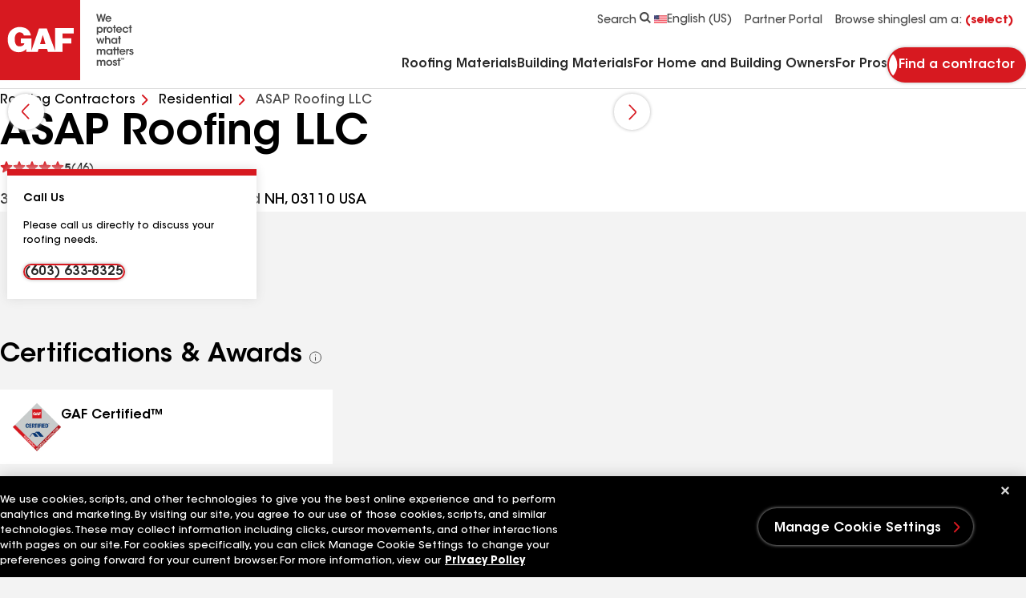

--- FILE ---
content_type: text/html;charset=utf-8
request_url: https://pnapi.invoca.net/2777/na.jsonp?network_id=2777&js_version=4.41.1&tag_revision=live&tag_id=2777%2F2609449380&request_data_shared_params=%7B%22calling_page%22%3A%22www.gaf.com%2Fen-us%2Froofing-contractors%2Fresidential%2Fusa%2Fnh%2Fbedford%2Fasap-roofing-llc-1136688%22%2C%22contractor_type%22%3A%22residential%22%2C%22journey%22%3A%22%2Fen-us%2Froofing-contractors%2Fresidential%2Fusa%2Fnh%2Fbedford%2Fasap-roofing-llc-1136688%22%2C%22landing_page%22%3A%22https%3A%2F%2Fwww.gaf.com%2Fen-us%2Froofing-contractors%2Fresidential%2Fusa%2Fnh%2Fbedford%2Fasap-roofing-llc-1136688%22%2C%22path1%22%3A%22en-us%22%2C%22path2%22%3A%22roofing-contractors%22%2C%22path3%22%3A%22residential%22%2C%22path4%22%3A%22usa%22%2C%22path5%22%3A%22nh%22%2C%22path6%22%3A%22bedford%22%2C%22path7%22%3A%22asap-roofing-llc-1136688%22%2C%22g_cid%22%3A%221216438841.1768667830%22%2C%22ga_measurement_id%22%3A%22G-NZXTQY46ZN%22%2C%22ga_session_id%22%3A%221768667829%22%2C%22utm_medium%22%3A%22direct%22%2C%22utm_source%22%3A%22direct%22%2C%22invoca_id%22%3A%22i-50035760-b2d1-43ab-f208-c8f7776b3f53%22%7D&client_messages=%7B%7D&client_info=%7B%22url%22%3A%22https%3A%2F%2Fwww.gaf.com%2Fen-us%2Froofing-contractors%2Fresidential%2Fusa%2Fnh%2Fbedford%2Fasap-roofing-llc-1136688%22%2C%22referrer%22%3A%22%22%2C%22cores%22%3A2%2C%22platform%22%3A%22Linux%20x86_64%22%2C%22screenWidth%22%3A1280%2C%22screenHeight%22%3A720%2C%22language%22%3A%22en-US%40posix%22%7D&request_data=%5B%7B%22request_id%22%3A%22%2B16033006758%22%2C%22advertiser_campaign_id_from_network%22%3A%229658386%22%2C%22params%22%3A%7B%22invoca_detected_destination%22%3A%22%2B16033006758%22%7D%7D%5D&destination_settings=%7B%22paramName%22%3A%22invoca_detected_destination%22%7D&metrics=%5B%5B%22beaconSupported%22%2C%22counter%22%5D%5D&jsoncallback=json_rr1&
body_size: 241
content:
json_rr1([{"requestId":"+16033006758","status":"success","formattedNumber":"603-633-8325","countryCode":"1","nationalNumber":"6036338325","lifetimeInSeconds":300,"overflow":null,"surge":null,"invocaId":"i-50035760-b2d1-43ab-f208-c8f7776b3f53"},{"type":"settings","metrics":true}]);

--- FILE ---
content_type: text/html;charset=utf-8
request_url: https://pnapi.invoca.net/2777/na.jsonp?network_id=2777&js_version=4.41.1&tag_revision=live&tag_id=2777%2F2609449380&request_data_shared_params=%7B%22invoca_id%22%3A%22i-50035760-b2d1-43ab-f208-c8f7776b3f53%22%2C%22utm_medium%22%3A%22direct%22%2C%22utm_source%22%3A%22direct%22%2C%22_fbc%22%3Anull%2C%22call_sentiment_overall_label%22%3Anull%2C%22calling_page%22%3A%22www.gaf.com%2Fen-us%2Froofing-contractors%2Fresidential%2Fusa%2Fnh%2Fbedford%2Fasap-roofing-llc-1136688%22%2C%22cert_award%22%3Anull%2C%22contractor_type%22%3A%22residential%22%2C%22conversation_languages%22%3Anull%2C%22customer_id%22%3Anull%2C%22destination_time_zone%22%3Anull%2C%22gbraid%22%3Anull%2C%22gclid%22%3Anull%2C%22journey%22%3A%22%2Fen-us%2Froofing-contractors%2Fresidential%2Fusa%2Fnh%2Fbedford%2Fasap-roofing-llc-1136688%22%2C%22landing_page%22%3A%22https%3A%2F%2Fwww.gaf.com%2Fen-us%2Froofing-contractors%2Fresidential%2Fusa%2Fnh%2Fbedford%2Fasap-roofing-llc-1136688%22%2C%22marketing_channel%22%3Anull%2C%22msclkid%22%3Anull%2C%22page_referrer%22%3Anull%2C%22page_url%22%3Anull%2C%22path1%22%3A%22en-us%22%2C%22path2%22%3A%22roofing-contractors%22%2C%22path3%22%3A%22residential%22%2C%22path4%22%3A%22usa%22%2C%22path5%22%3A%22nh%22%2C%22path6%22%3A%22bedford%22%2C%22path7%22%3A%22asap-roofing-llc-1136688%22%2C%22sales_region%22%3Anull%2C%22state%22%3Anull%2C%22time_zone%22%3Anull%2C%22tm%22%3Anull%2C%22utm_campaign%22%3Anull%2C%22utm_content%22%3Anull%2C%22utm_term%22%3Anull%2C%22wbraid%22%3Anull%2C%22g_cid%22%3A%221216438841.1768667830%22%2C%22ga_measurement_id%22%3A%22G-NZXTQY46ZN%22%2C%22ga_session_id%22%3A%221768667829%22%7D&client_messages=%7B%7D&client_info=%7B%22url%22%3A%22https%3A%2F%2Fwww.gaf.com%2Fen-us%2Froofing-contractors%2Fresidential%2Fusa%2Fnh%2Fbedford%2Fasap-roofing-llc-1136688%22%2C%22referrer%22%3A%22%22%2C%22cores%22%3A2%2C%22platform%22%3A%22Linux%20x86_64%22%2C%22screenWidth%22%3A1280%2C%22screenHeight%22%3A720%2C%22language%22%3A%22en-US%40posix%22%7D&request_data=%5B%7B%22request_id%22%3A%22%2B16033006758%22%2C%22advertiser_campaign_id_from_network%22%3A%229658386%22%2C%22params%22%3A%7B%22invoca_detected_destination%22%3A%22%2B16033006758%22%7D%7D%5D&destination_settings=%7B%22paramName%22%3A%22invoca_detected_destination%22%7D&metrics=%5B%5B%22initialLoad%22%2C1768667830040%5D%2C%5B%22startRun%22%2C1768667831023%5D%2C%5B%22startCollectPlacements%22%2C1768667831040%5D%2C%5B%22endCollectPlacements%22%2C1768667831099%5D%2C%5B%22startMapNumberRequest%22%2C1768667831099%5D%2C%5B%22endMapNumberRequest%22%2C1768667831424%5D%2C%5B%22endNumberReplacement%22%2C1768667831426%5D%2C%5B%22startWaitForData%22%2C1768667832118%5D%2C%5B%22endWaitForData%22%2C1768667833190%5D%5D&jsoncallback=json_rr2&
body_size: 241
content:
json_rr2([{"requestId":"+16033006758","status":"success","formattedNumber":"603-633-8325","countryCode":"1","nationalNumber":"6036338325","lifetimeInSeconds":300,"overflow":null,"surge":null,"invocaId":"i-50035760-b2d1-43ab-f208-c8f7776b3f53"},{"type":"settings","metrics":true}]);

--- FILE ---
content_type: text/css
request_url: https://www.gaf.com/Areas/GAF/css/navigation-jumplinks-cb2a96ad.css
body_size: 1102
content:
@media (min-width: 64em){.navigation-jumplinks.navigation-jumplinks--contained .navigation-jumplinks__wrapper{-webkit-box-flex:0;-ms-flex:0 0 auto;flex:0 0 auto;inline-size:66.6666666667%}}:root{--h1: normal 2rem / 1.25 var(--demi-font);--h2: normal 1.75rem / 1.29 var(--demi-font);--h3: normal 1.5rem / 1.25 var(--demi-font);--h4: normal 1.3125rem / 1.33 var(--demi-font);--h5: normal 1rem / 1.5 var(--demi-font);--h6: normal .875rem / 1.5 var(--demi-font);--copy: normal 1rem / 1.5 var(--primary-font);--copy-bold: normal 1rem / 1.5 var(--bold-font);--copy-italic: italic normal 1rem / 1.5 var(--primary-font);--copy-secondary: normal .875rem / 1.5 var(--primary-font);--copy-secondary-bold: normal .875rem / 1.5 var(--bold-font);--copy-secondary-italic: italic normal .875rem / 1.5 var(--primary-font);--captions: normal .75rem / 1.33 var(--primary-font);--captions-bold: normal .75rem / 1.33 var(--bold-font);--captions-italic: italic normal .75rem / 1.33 var(--primary-font);--cta-btn: normal .875rem / 1.14 var(--demi-font);--cta-link: normal 1rem / 1.38 var(--primary-font);--cta-link-large: normal 1rem / 1.38 var(--primary-font);--form-input: normal .875rem / 1.29 var(--demi-font);--form-input-placeholder: normal .875rem / 1.29 var(--primary-font);--form-label: normal .75rem / 1.67 var(--primary-font)}@media (min-width: 64em){:root{--h1: normal 3.25rem / 1.15 var(--demi-font);--h2: normal 2.375rem / 1.21 var(--demi-font);--h3: normal 2rem / 1.19 var(--demi-font);--h4: normal 1.5rem / 1.5 var(--demi-font);--h5: normal 1rem / 1.62 var(--demi-font);--h6: normal .875rem / 1.3 var(--demi-font);--copy: normal 1.125rem / 1.56 var(--primary-font);--copy-bold: normal 1.125rem / 1.56 var(--bold-font);--copy-italic: italic normal 1.125rem / 1.56 var(--primary-font);--copy-secondary: normal 1rem / 1.62 var(--primary-font);--copy-secondary-bold: normal 1rem / 1.62 var(--bold-font);--copy-secondary-italic: italic normal 1rem / 1.62 var(--primary-font);--captions: normal .75rem / 1.5 var(--primary-font);--captions-bold: normal .75rem / 1.5 var(--bold-font);--captions-italic: italic normal .75rem / 1.5 var(--primary-font);--cta-btn: normal 1rem / 1.12 var(--demi-font);--cta-link-large: normal 1.125rem / 1.33 var(--primary-font)}}@media (max-width: 63.99em){.blog-page{--h1: normal 1.75rem / 1.29 var(--demi-font);--h2: normal 1.5rem / 1.25 var(--demi-font);--h3: normal 1rem / 1.5 var(--demi-font)}}.navigation-jumplinks{background-color:transparent;inset-block-start:calc(var(--header-block-size, 1px) - 1px);margin-block:var(--half-module-spacing);position:sticky}.navigation-jumplinks .hidden{display:none}.navigation-jumplinks.sticky,.navigation-jumplinks.sticky--important{background-color:var(--color-light);-webkit-border-after:4px solid var(--color-primary);border-block-end:4px solid var(--color-primary);-webkit-border-before:1px solid var(--color-neutral-2);border-block-start:1px solid var(--color-neutral-2);-webkit-padding-before:8px;padding-block-start:8px;z-index:15}.navigation-jumplinks.sticky .navigation-jumplinks__wrapper,.navigation-jumplinks.sticky--important .navigation-jumplinks__wrapper{-webkit-border-after:0;border-block-end:0;max-block-size:38px}.navigation-jumplinks.sticky .field__select,.navigation-jumplinks.sticky--important .field__select{-webkit-border-after:0;border-block-end:0;-webkit-padding-after:12px;padding-block-end:12px}.navigation-jumplinks.sticky .navigation-jumplinks__link,.navigation-jumplinks.sticky--important .navigation-jumplinks__link{-webkit-padding-after:11px;padding-block-end:11px}.navigation-jumplinks.sticky .navigation-jumplinks__link:after,.navigation-jumplinks.sticky--important .navigation-jumplinks__link:after{inset-block-end:0}@media (min-width: 64em){.navigation-jumplinks.sticky,.navigation-jumplinks.sticky--important{-webkit-border-after:1px solid var(--color-neutral-2);border-block-end:1px solid var(--color-neutral-2);-webkit-padding-before:16px;padding-block-start:16px}}.navigation-jumplinks .field--select:after{inset-block-start:calc(100% - 1.3em);inset-inline-end:0}@media (min-width: 64em){.navigation-jumplinks .field--select{display:none}}.navigation-jumplinks .field__select{-webkit-border-after:4px solid var(--color-primary);border-block-end:4px solid var(--color-primary);color:var(--color-primary);font:var(--form-input);overflow:hidden;-webkit-padding-after:8px;padding-block-end:8px;-webkit-padding-end:20px;padding-inline-end:20px;text-overflow:ellipsis;white-space:nowrap}.navigation-jumplinks .field__label{-webkit-margin-after:-12px;margin-block-end:-12px}@media (min-width: 48em){.navigation-jumplinks .field__label{-webkit-margin-after:-4px;margin-block-end:-4px}}.navigation-jumplinks .row{margin:0;padding:0}.navigation-jumplinks .row .navigation-jumplinks__wrapper{padding-inline:0}.navigation-jumplinks__wrapper{-webkit-border-after:4px solid var(--color-primary);border-block-end:4px solid var(--color-primary);inline-size:-webkit-fit-content;inline-size:-moz-fit-content;inline-size:fit-content;max-block-size:38px;max-inline-size:100%;overflow:hidden;position:relative}@media (max-width: 63.99em){.navigation-jumplinks__wrapper{display:none}}.navigation-jumplinks__list{-ms-overflow-style:-ms-autohiding-scrollbar;-ms-overflow-style:none;-webkit-overflow-scrolling:touch;display:-webkit-box;display:-ms-flexbox;display:flex;-ms-flex-wrap:nowrap;flex-wrap:nowrap;gap:32px;max-inline-size:100%;overflow-x:scroll;padding-inline:16px;scroll-behavior:smooth;scrollbar-height:none;white-space:nowrap}.navigation-jumplinks__list::-webkit-scrollbar{inset-block:0}.navigation-jumplinks__link{color:var(--color-neutral-5);display:inline-block;font:var(--copy-secondary);-webkit-padding-after:12px;padding-block-end:12px;position:relative;scroll-margin-inline-end:12px;scroll-padding-inline-end:12px;text-decoration:none;-webkit-transition:color .2s ease-in-out;transition:color .2s ease-in-out}.navigation-jumplinks__link:after{background-color:var(--color-primary);block-size:4px;content:"";inline-size:0;inset-block-end:5px;inset-inline:0;position:absolute;-webkit-transition:inline-size .2s ease-in-out;transition:inline-size .2s ease-in-out}.navigation-jumplinks__link:hover,.navigation-jumplinks__link:focus,.navigation-jumplinks__link.active{color:var(--color-primary);font:var(--copy-secondary-bold)}.navigation-jumplinks__link:hover:after,.navigation-jumplinks__link:focus:after,.navigation-jumplinks__link.active:after{inline-size:100%}.navigation-jumplinks__link.focus-visible{outline-offset:-1px}.navigation-jumplinks__paddle{inset-block:0;position:absolute}.navigation-jumplinks__paddle svg{block-size:34px;color:var(--color-primary);fill:none;inline-size:12px}.navigation-jumplinks__paddle--left{background-color:var(--color-light);-webkit-box-shadow:3px 0 6px -2px rgba(3,35,37,.26);box-shadow:3px 0 6px -2px #03232542;inset-inline-start:0;padding-inline:4px 8px}.navigation-jumplinks__paddle--left svg{-webkit-transform:rotate(180deg);transform:rotate(180deg)}.navigation-jumplinks__paddle--right{background-color:var(--color-light);-webkit-box-shadow:-3px 0 6px -2px rgba(3,35,37,.26);box-shadow:-3px 0 6px -2px #03232542;inset-inline-end:0;padding-inline:8px 4px}.navigation-jumplinks__item{display:block}
